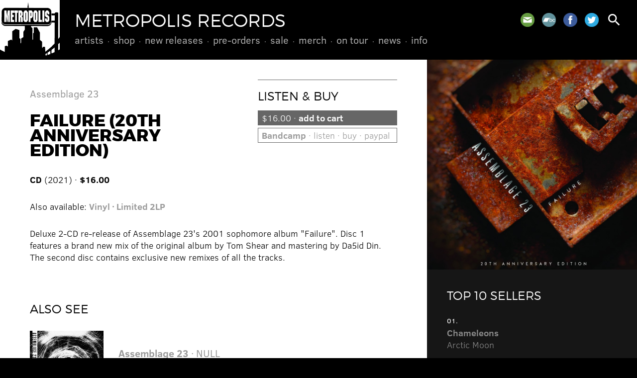

--- FILE ---
content_type: text/html; charset=UTF-8
request_url: https://metropolis-records.com/product/11814/failure-20th-anniversary-edition
body_size: 2992
content:
<!DOCTYPE html>
<html>
<head>
<!-- @ DH 2o24 -->
<title>Failure (20th Anniversary Edition) &ndash; Assemblage 23 &ndash; Metropolis Records</title>
<meta http-equiv="Content-Type" content="text/html; charset=utf-8">
<meta name=viewport content="width=device-width, initial-scale=1">
<link rel="stylesheet" href="/js/flickity.css" type="text/css">
<link rel="stylesheet" href="/style.css?v=1727357886" type="text/css">
<link rel="stylesheet" href="https://fonts.googleapis.com/icon?family=Material+Icons">
<script type="text/javascript" src="/js/jquery.js"></script>
<script type="text/javascript" src="/js/jquery.simplemodal.js"></script>
<script type="text/javascript" src="/js/jquery.validate.min.js"></script>
<script type="text/javascript" src="/js/flickity.pkgd.min.js"></script>
<script type="text/javascript" src="/js/global.js"></script>
<link rel="shortcut icon" href="/images/metropolis.png" type="image/x-icon">
<link rel="apple-touch-icon" href="/images/metropolis.png">
<meta name="msapplication-TileColor" content="#000000">
<meta name="theme-color" content="#000000">
      <script type="text/javascript">

      var _gaq = _gaq || [];
      _gaq.push(['_setAccount', 'UA-41503174-1']);
      _gaq.push(['_setDomainName', 'metropolis-records.com']);
      _gaq.push(['_trackPageview']);
 
      (function() {
         var ga = document.createElement('script'); ga.type = 'text/javascript'; ga.async = true;
         ga.src = ('https:' == document.location.protocol ? 'https://ssl' : 'http://www') + '.google-analytics.com/ga.js';
         var s = document.getElementsByTagName('script')[0]; s.parentNode.insertBefore(ga, s);
      })();

      </script> 
      </head>
<body class="onesidebar product-detail">
<div id="hd">
<a href="/" id="metro"></a>
<a href="/"><h1>Metropolis Records</h1></a>
<div id="menu">
<ul>
<li><a href="/artists/">Artists</a>
</li>
<li><a href="/product/">Shop</a>
<ul>
<li><a href="/product/cd">CDs</a></li>
<li><a href="/product/vinyl">Vinyl</a></li>
<li><a href="/product/box">Box Sets</a></li>
<li><a href="https://merch.metropolis-records.com/" target="_blank">Merch</a></li>
</ul>
</li>
<li><a href="/product/new">New Releases</a>
</li>
<li><a href="/product/preorder">Pre-Orders</a>
</li>
<li><a href="/product/sale">Sale</a>
</li>
<li><a href="https://merch.metropolis-records.com/" target="_blank">Merch</a>
</li>
<li><a href="/tour/">On Tour</a>
</li>
<li><a href="/news/">News</a>
</li>
<li><a href="/info/">Info</a>
<ul>
<li><a href="/info/policy.php">Store Policy</a></li>
<li><a href="/info/mailinglist.php">Mailing List</a></li>
</ul>
</li>
</ul>
</div>
<div id="toolbar">
<span class="social">
<a href="/info/mailinglist.php" class="mail" title="Join our mailing list"></a>
<a href="https://metropolisrecords.bandcamp.com/" target="_blank" class="bandcamp" title="Bandcamp"></a>
<a href="http://www.facebook.com/MetropolisRecords" target="_blank" class="facebook" title="Facebook"></a>
<a href="https://twitter.com/metropolisrec" target="_blank" class="twitter" title="Twitter"></a>
</span>
<a href="#" id="search" class="search"><i class="material-icons">search</i></a>
<a href="#" id="mobilenav"><i class="material-icons">menu</i></a>
</div>
</div>
<div id="mobilemenu">
<ul>
<li><a href="/artists/">Artists</a>
</li>
<li><a href="/product/">Shop</a>
<ul>
<li><a href="/product/cd">CDs</a></li>
<li><a href="/product/vinyl">Vinyl</a></li>
<li><a href="/product/box">Box Sets</a></li>
<li><a href="https://merch.metropolis-records.com/">Merch</a></li>
</ul>
</li>
<li><a href="/product/new">New Releases</a>
</li>
<li><a href="/product/preorder">Pre-Orders</a>
</li>
<li><a href="/product/sale">Sale</a>
</li>
<li><a href="https://merch.metropolis-records.com/">Merch</a>
</li>
<li><a href="/tour/">On Tour</a>
</li>
<li><a href="/news/">News</a>
</li>
<li><a href="/info/">Info</a>
<ul>
<li><a href="/info/policy.php">Store Policy</a></li>
<li><a href="/info/mailinglist.php">Mailing List</a></li>
</ul>
</li>
</ul>
</div>
<div class="content">
<div class="primary">
<div class="pad">
<img src="https://metropolis-records.com/images/products/1273.jpg" class="right mobileonly" alt="">
<div class="controls nomobile"><h3>Listen &amp; Buy</h3>
<a href="/cart.php?additem=11814" class="buybtn primarybtn">$16.00 &#183; <b>add to cart</b></a>
<a href="https://assemblage23.bandcamp.com/album/failure-20th-anniversary-edition" target="_blank" class="buybtn"><b>Bandcamp</b> &#183; listen &#183; buy &#183; paypal</a></div>
<h4><a href="/artist/assemblage-23">Assemblage 23</a></h4>
<h2>Failure (20th Anniversary Edition)</h2>
<p>
<b>CD</b> (2021)  &#183; <b>$16.00</b> </p>
<div class="mobileonly" style="margin-bottom: 20px;"><a href="/cart.php?additem=11814" class="buybtn primarybtn">$16.00 &#183; <b>add to cart</b></a>
<a href="https://assemblage23.bandcamp.com/album/failure-20th-anniversary-edition" target="_blank" class="buybtn"><b>Bandcamp</b> &#183; listen &#183; buy &#183; paypal</a></div>
<p>
Also available: <b><a href="/product/11815/failure-20th-anniversary-edition-limited-2lp">Vinyl &#183; Limited 2LP</a></b></p>
Deluxe 2-CD re-release of Assemblage 23's 2001 sophomore album 
"Failure". Disc 1 features a brand new mix of the original album by Tom 
Shear and mastering by Da5id Din. The second disc contains exclusive new
 remixes of all the tracks.
        
            
                <br><span class="lightweightBreak"></span>
</div>
<a name="shop"></a><div class="shop pad">
<h3>Also See</h3>
<div class="product">
<div class="image"><a href="/product/11956/null"><img src="https://metropolis-records.com/images/products/1430.jpg" alt="" /></a></div>
<div class="info"><a href="/product/11956/null"><h4><b>Assemblage 23</b> &#183; NULL</h4></a>
<span class="date">2025</span>
<a href="/product/11956/null" class="buy">CD &#183; $14.00</a> <a href="/product/11957/null" class="buy">Vinyl &#183; $28.00</a> <a href="https://assemblage23.bandcamp.com/album/null" class="buy" target="_blank">Bandcamp</a> </div>
</div>
<div class="product">
<div class="image"><a href="/product/11770/mourn"><img src="https://metropolis-records.com/images/products/1220.jpg" alt="" /></a></div>
<div class="info"><a href="/product/11770/mourn"><h4><b>Assemblage 23</b> &#183; Mourn</h4></a>
<span class="date">2020</span>
<a href="/product/11770/mourn" class="buy">CD &#183; $13.00</a> <a href="https://assemblage23.bandcamp.com/" class="buy" target="_blank">Bandcamp</a> </div>
</div>
<div class="product">
<div class="image"><a href="/product/11480/endure-deluxe-edition"><img src="https://metropolis-records.com/images/products/1050D.jpg" alt="" /></a></div>
<div class="info"><a href="/product/11480/endure-deluxe-edition"><h4><b>Assemblage 23</b> &#183; Endure (Deluxe Edition)</h4></a>
<span class="date">2016</span>
<a href="/product/11480/endure-deluxe-edition" class="buy">Digital</a> <a href="https://metropolisrecords.bandcamp.com/album/endure-deluxe" class="buy" target="_blank">Bandcamp</a> </div>
</div>
<div class="product">
<div class="image"><a href="/product/11479/endure"><img src="https://metropolis-records.com/images/products/1045D.jpg" alt="" /></a></div>
<div class="info"><a href="/product/11479/endure"><h4><b>Assemblage 23</b> &#183; Endure</h4></a>
<span class="date">2016</span>
<a href="/product/11479/endure" class="buy">Digital</a> <a href="https://metropolisrecords.bandcamp.com/album/endure" class="buy" target="_blank">Bandcamp</a> </div>
</div>
<div class="product">
<div class="image"><a href="/product/10961/bruise-deluxe"><img src="https://metropolis-records.com/images/products/804.jpg" alt="" /></a></div>
<div class="info"><a href="/product/10961/bruise-deluxe"><h4><b>Assemblage 23</b> &#183; Bruise (Deluxe)</h4></a>
<span class="date">2012</span>
<a href="/product/10961/bruise-deluxe" class="buy">Digital</a> </div>
</div>
<div class="product">
<div class="image"><a href="/product/10960/bruise"><img src="https://metropolis-records.com/images/products/803.jpg" alt="" /></a></div>
<div class="info"><a href="/product/10960/bruise"><h4><b>Assemblage 23</b> &#183; Bruise</h4></a>
<span class="date">2012</span>
<a href="/product/10960/bruise" class="buy">Digital</a> </div>
</div>
<div class="product">
<div class="image"><a href="/product/10507/compass"><img src="https://metropolis-records.com/images/products/617.jpg" alt="" /></a></div>
<div class="info"><a href="/product/10507/compass"><h4><b>Assemblage 23</b> &#183; Compass</h4></a>
<span class="date">2009</span>
<a href="/product/10507/compass" class="buy">Digital</a> </div>
</div>
<div class="product">
<div class="image"><a href="/product/10515/compass-limited-edition"><img src="https://metropolis-records.com/images/products/627.jpg" alt="" /></a></div>
<div class="info"><a href="/product/10515/compass-limited-edition"><h4><b>Assemblage 23</b> &#183; Compass (Limited Edition)</h4></a>
<span class="date">2009</span>
<a href="/product/10515/compass-limited-edition" class="buy">Digital</a> </div>
</div>
<div class="product">
<div class="image"><a href="/product/10501/spark"><img src="https://metropolis-records.com/images/products/611.jpg" alt="" /></a></div>
<div class="info"><a href="/product/10501/spark"><h4><b>Assemblage 23</b> &#183; Spark</h4></a>
<span class="date">2009</span>
<a href="/product/10501/spark" class="buy">Digital</a> </div>
</div>
<div class="product">
<div class="image"><a href="/product/204/meta"><img src="https://metropolis-records.com/images/products/480.jpg" alt="" /></a></div>
<div class="info"><a href="/product/204/meta"><h4><b>Assemblage 23</b> &#183; Meta</h4></a>
<span class="date">2007</span>
<a href="/product/204/meta" class="buy">CD &#183; $12.98</a> <a href="/product/10378/meta" class="buy">Digital</a> </div>
</div>
<div class="product">
<div class="image"><a href="/product/10377/binary"><img src="https://metropolis-records.com/images/products/479.jpg" alt="" /></a></div>
<div class="info"><a href="/product/10377/binary"><h4><b>Assemblage 23</b> &#183; Binary</h4></a>
<span class="date">2009</span>
<a href="/product/10377/binary" class="buy">Digital</a> </div>
</div>
<div class="product">
<div class="image"><a href="/product/202/ground"><img src="https://metropolis-records.com/images/products/356.jpg" alt="" /></a></div>
<div class="info"><a href="/product/202/ground"><h4><b>Assemblage 23</b> &#183; Ground</h4></a>
<span class="date">2004</span>
<a href="/product/202/ground" class="buy">CD &#183; $4.98</a> <a href="/product/10262/ground" class="buy">Digital</a> </div>
</div>
<div class="product">
<div class="image"><a href="/product/10245/storm"><img src="https://metropolis-records.com/images/products/339.jpg" alt="" /></a></div>
<div class="info"><a href="/product/10245/storm"><h4><b>Assemblage 23</b> &#183; Storm</h4></a>
<span class="date">2009</span>
<a href="/product/10245/storm" class="buy">Digital</a> </div>
</div>
<div class="product">
<div class="image"><a href="/product/10182/defiance"><img src="https://metropolis-records.com/images/products/259.jpg" alt="" /></a></div>
<div class="info"><a href="/product/10182/defiance"><h4><b>Assemblage 23</b> &#183; Defiance</h4></a>
<span class="date">2009</span>
<a href="/product/10182/defiance" class="buy">Digital</a> </div>
</div>
<div class="product">
<div class="image"><a href="/product/10166/failure"><img src="https://metropolis-records.com/images/products/234.jpg" alt="" /></a></div>
<div class="info"><a href="/product/10166/failure"><h4><b>Assemblage 23</b> &#183; Failure</h4></a>
<span class="date">2009</span>
<a href="/product/10166/failure" class="buy">Digital</a> </div>
</div>
<div class="product">
<div class="image"><a href="/product/10163/contempt"><img src="https://metropolis-records.com/images/products/231.jpg" alt="" /></a></div>
<div class="info"><a href="/product/10163/contempt"><h4><b>Assemblage 23</b> &#183; Contempt</h4></a>
<span class="date">2009</span>
<a href="/product/10163/contempt" class="buy">Digital</a> </div>
</div>
</div>
</div>
<div class="secondary"><div class="sidebar">
<img src="https://metropolis-records.com/images/products/1273.jpg" class="mainimg nomobile">
<div class="pad featured reversed">
<h3>Top 10 Sellers</h3>
<li><span class="date">01.</span><a href="https://metropolis-records.com/product/11943/arctic-moon"><b>Chameleons</b><br />Arctic Moon</a></li>
<li><span class="date">02.</span><a href="https://metropolis-records.com/product/11946/more-of-less"><b>16Volt</b><br />More Of Less</a></li>
<li><span class="date">03.</span><a href="https://metropolis-records.com/product/11936/hau-ruck-2025"><b>KMFDM</b><br />HAU RUCK 2025</a></li>
<li><span class="date">04.</span><a href="https://metropolis-records.com/product/11928/pathways"><b>The Birthday Massacre</b><br />Pathways</a></li>
<li><span class="date">05.</span><a href="https://metropolis-records.com/product/11934/silver-shade"><b>Peter Murphy</b><br />Silver Shade</a></li>
<li><span class="date">06.</span><a href="https://metropolis-records.com/product/11945/machine-vision"><b>Bill Leeb</b><br />Machine Vision</a></li>
<li><span class="date">07.</span><a href="https://metropolis-records.com/product/11935/silver-shade"><b>Peter Murphy</b><br />Silver Shade</a></li>
<li><span class="date">08.</span><a href="https://metropolis-records.com/product/11939/wisdom"><b>16Volt</b><br />Wisdom</a></li>
<li><span class="date">09.</span><a href="https://metropolis-records.com/product/11940/infecting-the-scars"><b>Dawn Of Ashes</b><br />Infecting The Scars</a></li>
<li><span class="date">10.</span><a href="https://metropolis-records.com/product/11930/and-then-oblivion"><b>Psyclon Nine</b><br />And Then Oblivion</a></li>
</ul>
</div>
</div></div>
</div>
<div id="footer" class="pad">
<div class="social">
<a href="/info/mailinglist.php" class="mail" title="Join our mailing list"></a>
<a href="https://metropolisrecords.bandcamp.com/" target="_blank" class="bandcamp" title="Bandcamp"></a>
<a href="http://www.facebook.com/MetropolisRecords" target="_blank" class="facebook" title="Facebook"></a>
<a href="https://twitter.com/metropolisrec" target="_blank" class="twitter" title="Twitter"></a>
</div>
Shop inquiries: <nobr><a href="mailto:mailorder@metropolis-records.com">mailorder@metropolis-records.com</a></nobr><br>
General inquiries: <nobr><a href="mailto:info@metropolis-records.com">info@metropolis-records.com</a></nobr><br>
Copyright &copy; 2001-2026, Metropolis Records. <nobr>All rights reserved.</nobr><br>
Website developed by <nobr><a href="http://www.zerodefectdesign.com" target="_blank">Zero Defect Design</a></nobr>
</div>
<div id="basic-modal-content">
<form method="get" action="/search/">
<input id="s" name="s" placeholder="search" />
<input type="submit" value="&#xE8B6;" id="dosearch" class="material-icons" />
<input type="button" value="&#xE5C9;" id="closemodal" class="material-icons" />
</form>
</div>
</body>
</html>
